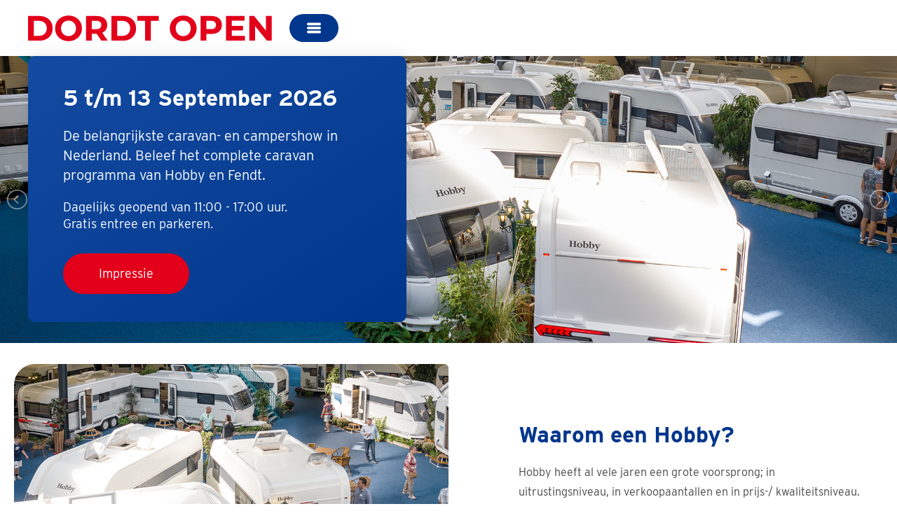

--- FILE ---
content_type: text/html; charset=UTF-8
request_url: https://dordtopen.nl/
body_size: 8066
content:
<!DOCTYPE html>
<html>
<head>
  
<title>Alle primeurs worden getoond - Dordt Open | Dordt Open</title>

<!-- meta -->
<meta charset="UTF-8" />  
<meta name="title" content="Beleef het complete caravanprogramma van Hobby en Fendt en de kampeerauto’s van Hobby | Dordt Open" />
<meta name="description" content="Beleef het complete caravanprogramma van Hobby en Fendt en de kampeerauto’s van Hobby" />
<meta name="viewport" content="width=device-width, initial-scale=1">
<link rel="stylesheet" href="https://use.typekit.net/hlo4zsv.css">

<!-- Google tag (gtag.js) -->
<script async src="https://www.googletagmanager.com/gtag/js?id=G-6FEEVSPH49"></script>
<script>
  window.dataLayer = window.dataLayer || [];
  function gtag(){dataLayer.push(arguments);}
  gtag('js', new Date());

  gtag('config', 'G-6FEEVSPH49');
</script>

<!-- Meta Pixel Code -->
<script>
!function(f,b,e,v,n,t,s)
{if(f.fbq)return;n=f.fbq=function(){n.callMethod?
n.callMethod.apply(n,arguments):n.queue.push(arguments)};
if(!f._fbq)f._fbq=n;n.push=n;n.loaded=!0;n.version='2.0';
n.queue=[];t=b.createElement(e);t.async=!0;
t.src=v;s=b.getElementsByTagName(e)[0];
s.parentNode.insertBefore(t,s)}(window, document,'script',
'https://connect.facebook.net/en_US/fbevents.js');
fbq('init', '1128833155803111');
fbq('track', 'PageView');
</script>
<noscript><img height="1" width="1" style="display:none"
src="https://www.facebook.com/tr?id=1128833155803111&ev=PageView&noscript=1"
/></noscript>
<!-- End Meta Pixel Code -->
	
<meta name='robots' content='index, follow, max-image-preview:large, max-snippet:-1, max-video-preview:-1' />

	<!-- This site is optimized with the Yoast SEO plugin v19.10 - https://yoast.com/wordpress/plugins/seo/ -->
	<link rel="canonical" href="https://dordtopen.nl/" />
	<meta property="og:locale" content="nl_NL" />
	<meta property="og:type" content="website" />
	<meta property="og:title" content="Alle primeurs worden getoond - Dordt Open" />
	<meta property="og:description" content="U ziet als eerste de primeurs. Iedere noviteit wordt getoond. Bijna alle mogelijke indelingen en modellen staan blinkend gepoetst op uw kritische blik te wachten. Een beter overzicht en een betere indruk van de totaalprogramma’s krijgt u nergens zo goed als tijdens Dordrecht Open. Vele duizenden bezoekers beamen dat elk jaar weer." />
	<meta property="og:url" content="https://dordtopen.nl/" />
	<meta property="og:site_name" content="Dordt Open" />
	<meta property="article:modified_time" content="2022-11-04T10:45:46+00:00" />
	<meta name="twitter:card" content="summary_large_image" />
	<meta name="twitter:label1" content="Geschatte leestijd" />
	<meta name="twitter:data1" content="1 minuut" />
	<script type="application/ld+json" class="yoast-schema-graph">{"@context":"https://schema.org","@graph":[{"@type":"WebPage","@id":"https://dordtopen.nl/","url":"https://dordtopen.nl/","name":"Alle primeurs worden getoond - Dordt Open","isPartOf":{"@id":"https://dordtopen.nl/#website"},"datePublished":"2022-11-04T08:58:17+00:00","dateModified":"2022-11-04T10:45:46+00:00","breadcrumb":{"@id":"https://dordtopen.nl/#breadcrumb"},"inLanguage":"nl-NL","potentialAction":[{"@type":"ReadAction","target":["https://dordtopen.nl/"]}]},{"@type":"BreadcrumbList","@id":"https://dordtopen.nl/#breadcrumb","itemListElement":[{"@type":"ListItem","position":1,"name":"Alle primeurs worden getoond"}]},{"@type":"WebSite","@id":"https://dordtopen.nl/#website","url":"https://dordtopen.nl/","name":"Dordt Open","description":"Beleef het complete caravanprogramma van Hobby en Fendt en de kampeerauto’s van Hobby","potentialAction":[{"@type":"SearchAction","target":{"@type":"EntryPoint","urlTemplate":"https://dordtopen.nl/?s={search_term_string}"},"query-input":"required name=search_term_string"}],"inLanguage":"nl-NL"}]}</script>
	<!-- / Yoast SEO plugin. -->


<link rel="alternate" title="oEmbed (JSON)" type="application/json+oembed" href="https://dordtopen.nl/wp-json/oembed/1.0/embed?url=https%3A%2F%2Fdordtopen.nl%2F" />
<link rel="alternate" title="oEmbed (XML)" type="text/xml+oembed" href="https://dordtopen.nl/wp-json/oembed/1.0/embed?url=https%3A%2F%2Fdordtopen.nl%2F&#038;format=xml" />
<style id='wp-img-auto-sizes-contain-inline-css' type='text/css'>
img:is([sizes=auto i],[sizes^="auto," i]){contain-intrinsic-size:3000px 1500px}
/*# sourceURL=wp-img-auto-sizes-contain-inline-css */
</style>
<style id='wp-emoji-styles-inline-css' type='text/css'>

	img.wp-smiley, img.emoji {
		display: inline !important;
		border: none !important;
		box-shadow: none !important;
		height: 1em !important;
		width: 1em !important;
		margin: 0 0.07em !important;
		vertical-align: -0.1em !important;
		background: none !important;
		padding: 0 !important;
	}
/*# sourceURL=wp-emoji-styles-inline-css */
</style>
<style id='wp-block-library-inline-css' type='text/css'>
:root{--wp-block-synced-color:#7a00df;--wp-block-synced-color--rgb:122,0,223;--wp-bound-block-color:var(--wp-block-synced-color);--wp-editor-canvas-background:#ddd;--wp-admin-theme-color:#007cba;--wp-admin-theme-color--rgb:0,124,186;--wp-admin-theme-color-darker-10:#006ba1;--wp-admin-theme-color-darker-10--rgb:0,107,160.5;--wp-admin-theme-color-darker-20:#005a87;--wp-admin-theme-color-darker-20--rgb:0,90,135;--wp-admin-border-width-focus:2px}@media (min-resolution:192dpi){:root{--wp-admin-border-width-focus:1.5px}}.wp-element-button{cursor:pointer}:root .has-very-light-gray-background-color{background-color:#eee}:root .has-very-dark-gray-background-color{background-color:#313131}:root .has-very-light-gray-color{color:#eee}:root .has-very-dark-gray-color{color:#313131}:root .has-vivid-green-cyan-to-vivid-cyan-blue-gradient-background{background:linear-gradient(135deg,#00d084,#0693e3)}:root .has-purple-crush-gradient-background{background:linear-gradient(135deg,#34e2e4,#4721fb 50%,#ab1dfe)}:root .has-hazy-dawn-gradient-background{background:linear-gradient(135deg,#faaca8,#dad0ec)}:root .has-subdued-olive-gradient-background{background:linear-gradient(135deg,#fafae1,#67a671)}:root .has-atomic-cream-gradient-background{background:linear-gradient(135deg,#fdd79a,#004a59)}:root .has-nightshade-gradient-background{background:linear-gradient(135deg,#330968,#31cdcf)}:root .has-midnight-gradient-background{background:linear-gradient(135deg,#020381,#2874fc)}:root{--wp--preset--font-size--normal:16px;--wp--preset--font-size--huge:42px}.has-regular-font-size{font-size:1em}.has-larger-font-size{font-size:2.625em}.has-normal-font-size{font-size:var(--wp--preset--font-size--normal)}.has-huge-font-size{font-size:var(--wp--preset--font-size--huge)}.has-text-align-center{text-align:center}.has-text-align-left{text-align:left}.has-text-align-right{text-align:right}.has-fit-text{white-space:nowrap!important}#end-resizable-editor-section{display:none}.aligncenter{clear:both}.items-justified-left{justify-content:flex-start}.items-justified-center{justify-content:center}.items-justified-right{justify-content:flex-end}.items-justified-space-between{justify-content:space-between}.screen-reader-text{border:0;clip-path:inset(50%);height:1px;margin:-1px;overflow:hidden;padding:0;position:absolute;width:1px;word-wrap:normal!important}.screen-reader-text:focus{background-color:#ddd;clip-path:none;color:#444;display:block;font-size:1em;height:auto;left:5px;line-height:normal;padding:15px 23px 14px;text-decoration:none;top:5px;width:auto;z-index:100000}html :where(.has-border-color){border-style:solid}html :where([style*=border-top-color]){border-top-style:solid}html :where([style*=border-right-color]){border-right-style:solid}html :where([style*=border-bottom-color]){border-bottom-style:solid}html :where([style*=border-left-color]){border-left-style:solid}html :where([style*=border-width]){border-style:solid}html :where([style*=border-top-width]){border-top-style:solid}html :where([style*=border-right-width]){border-right-style:solid}html :where([style*=border-bottom-width]){border-bottom-style:solid}html :where([style*=border-left-width]){border-left-style:solid}html :where(img[class*=wp-image-]){height:auto;max-width:100%}:where(figure){margin:0 0 1em}html :where(.is-position-sticky){--wp-admin--admin-bar--position-offset:var(--wp-admin--admin-bar--height,0px)}@media screen and (max-width:600px){html :where(.is-position-sticky){--wp-admin--admin-bar--position-offset:0px}}

/*# sourceURL=wp-block-library-inline-css */
</style><style id='global-styles-inline-css' type='text/css'>
:root{--wp--preset--aspect-ratio--square: 1;--wp--preset--aspect-ratio--4-3: 4/3;--wp--preset--aspect-ratio--3-4: 3/4;--wp--preset--aspect-ratio--3-2: 3/2;--wp--preset--aspect-ratio--2-3: 2/3;--wp--preset--aspect-ratio--16-9: 16/9;--wp--preset--aspect-ratio--9-16: 9/16;--wp--preset--color--black: #000000;--wp--preset--color--cyan-bluish-gray: #abb8c3;--wp--preset--color--white: #ffffff;--wp--preset--color--pale-pink: #f78da7;--wp--preset--color--vivid-red: #cf2e2e;--wp--preset--color--luminous-vivid-orange: #ff6900;--wp--preset--color--luminous-vivid-amber: #fcb900;--wp--preset--color--light-green-cyan: #7bdcb5;--wp--preset--color--vivid-green-cyan: #00d084;--wp--preset--color--pale-cyan-blue: #8ed1fc;--wp--preset--color--vivid-cyan-blue: #0693e3;--wp--preset--color--vivid-purple: #9b51e0;--wp--preset--gradient--vivid-cyan-blue-to-vivid-purple: linear-gradient(135deg,rgb(6,147,227) 0%,rgb(155,81,224) 100%);--wp--preset--gradient--light-green-cyan-to-vivid-green-cyan: linear-gradient(135deg,rgb(122,220,180) 0%,rgb(0,208,130) 100%);--wp--preset--gradient--luminous-vivid-amber-to-luminous-vivid-orange: linear-gradient(135deg,rgb(252,185,0) 0%,rgb(255,105,0) 100%);--wp--preset--gradient--luminous-vivid-orange-to-vivid-red: linear-gradient(135deg,rgb(255,105,0) 0%,rgb(207,46,46) 100%);--wp--preset--gradient--very-light-gray-to-cyan-bluish-gray: linear-gradient(135deg,rgb(238,238,238) 0%,rgb(169,184,195) 100%);--wp--preset--gradient--cool-to-warm-spectrum: linear-gradient(135deg,rgb(74,234,220) 0%,rgb(151,120,209) 20%,rgb(207,42,186) 40%,rgb(238,44,130) 60%,rgb(251,105,98) 80%,rgb(254,248,76) 100%);--wp--preset--gradient--blush-light-purple: linear-gradient(135deg,rgb(255,206,236) 0%,rgb(152,150,240) 100%);--wp--preset--gradient--blush-bordeaux: linear-gradient(135deg,rgb(254,205,165) 0%,rgb(254,45,45) 50%,rgb(107,0,62) 100%);--wp--preset--gradient--luminous-dusk: linear-gradient(135deg,rgb(255,203,112) 0%,rgb(199,81,192) 50%,rgb(65,88,208) 100%);--wp--preset--gradient--pale-ocean: linear-gradient(135deg,rgb(255,245,203) 0%,rgb(182,227,212) 50%,rgb(51,167,181) 100%);--wp--preset--gradient--electric-grass: linear-gradient(135deg,rgb(202,248,128) 0%,rgb(113,206,126) 100%);--wp--preset--gradient--midnight: linear-gradient(135deg,rgb(2,3,129) 0%,rgb(40,116,252) 100%);--wp--preset--font-size--small: 13px;--wp--preset--font-size--medium: 20px;--wp--preset--font-size--large: 36px;--wp--preset--font-size--x-large: 42px;--wp--preset--spacing--20: 0.44rem;--wp--preset--spacing--30: 0.67rem;--wp--preset--spacing--40: 1rem;--wp--preset--spacing--50: 1.5rem;--wp--preset--spacing--60: 2.25rem;--wp--preset--spacing--70: 3.38rem;--wp--preset--spacing--80: 5.06rem;--wp--preset--shadow--natural: 6px 6px 9px rgba(0, 0, 0, 0.2);--wp--preset--shadow--deep: 12px 12px 50px rgba(0, 0, 0, 0.4);--wp--preset--shadow--sharp: 6px 6px 0px rgba(0, 0, 0, 0.2);--wp--preset--shadow--outlined: 6px 6px 0px -3px rgb(255, 255, 255), 6px 6px rgb(0, 0, 0);--wp--preset--shadow--crisp: 6px 6px 0px rgb(0, 0, 0);}:where(.is-layout-flex){gap: 0.5em;}:where(.is-layout-grid){gap: 0.5em;}body .is-layout-flex{display: flex;}.is-layout-flex{flex-wrap: wrap;align-items: center;}.is-layout-flex > :is(*, div){margin: 0;}body .is-layout-grid{display: grid;}.is-layout-grid > :is(*, div){margin: 0;}:where(.wp-block-columns.is-layout-flex){gap: 2em;}:where(.wp-block-columns.is-layout-grid){gap: 2em;}:where(.wp-block-post-template.is-layout-flex){gap: 1.25em;}:where(.wp-block-post-template.is-layout-grid){gap: 1.25em;}.has-black-color{color: var(--wp--preset--color--black) !important;}.has-cyan-bluish-gray-color{color: var(--wp--preset--color--cyan-bluish-gray) !important;}.has-white-color{color: var(--wp--preset--color--white) !important;}.has-pale-pink-color{color: var(--wp--preset--color--pale-pink) !important;}.has-vivid-red-color{color: var(--wp--preset--color--vivid-red) !important;}.has-luminous-vivid-orange-color{color: var(--wp--preset--color--luminous-vivid-orange) !important;}.has-luminous-vivid-amber-color{color: var(--wp--preset--color--luminous-vivid-amber) !important;}.has-light-green-cyan-color{color: var(--wp--preset--color--light-green-cyan) !important;}.has-vivid-green-cyan-color{color: var(--wp--preset--color--vivid-green-cyan) !important;}.has-pale-cyan-blue-color{color: var(--wp--preset--color--pale-cyan-blue) !important;}.has-vivid-cyan-blue-color{color: var(--wp--preset--color--vivid-cyan-blue) !important;}.has-vivid-purple-color{color: var(--wp--preset--color--vivid-purple) !important;}.has-black-background-color{background-color: var(--wp--preset--color--black) !important;}.has-cyan-bluish-gray-background-color{background-color: var(--wp--preset--color--cyan-bluish-gray) !important;}.has-white-background-color{background-color: var(--wp--preset--color--white) !important;}.has-pale-pink-background-color{background-color: var(--wp--preset--color--pale-pink) !important;}.has-vivid-red-background-color{background-color: var(--wp--preset--color--vivid-red) !important;}.has-luminous-vivid-orange-background-color{background-color: var(--wp--preset--color--luminous-vivid-orange) !important;}.has-luminous-vivid-amber-background-color{background-color: var(--wp--preset--color--luminous-vivid-amber) !important;}.has-light-green-cyan-background-color{background-color: var(--wp--preset--color--light-green-cyan) !important;}.has-vivid-green-cyan-background-color{background-color: var(--wp--preset--color--vivid-green-cyan) !important;}.has-pale-cyan-blue-background-color{background-color: var(--wp--preset--color--pale-cyan-blue) !important;}.has-vivid-cyan-blue-background-color{background-color: var(--wp--preset--color--vivid-cyan-blue) !important;}.has-vivid-purple-background-color{background-color: var(--wp--preset--color--vivid-purple) !important;}.has-black-border-color{border-color: var(--wp--preset--color--black) !important;}.has-cyan-bluish-gray-border-color{border-color: var(--wp--preset--color--cyan-bluish-gray) !important;}.has-white-border-color{border-color: var(--wp--preset--color--white) !important;}.has-pale-pink-border-color{border-color: var(--wp--preset--color--pale-pink) !important;}.has-vivid-red-border-color{border-color: var(--wp--preset--color--vivid-red) !important;}.has-luminous-vivid-orange-border-color{border-color: var(--wp--preset--color--luminous-vivid-orange) !important;}.has-luminous-vivid-amber-border-color{border-color: var(--wp--preset--color--luminous-vivid-amber) !important;}.has-light-green-cyan-border-color{border-color: var(--wp--preset--color--light-green-cyan) !important;}.has-vivid-green-cyan-border-color{border-color: var(--wp--preset--color--vivid-green-cyan) !important;}.has-pale-cyan-blue-border-color{border-color: var(--wp--preset--color--pale-cyan-blue) !important;}.has-vivid-cyan-blue-border-color{border-color: var(--wp--preset--color--vivid-cyan-blue) !important;}.has-vivid-purple-border-color{border-color: var(--wp--preset--color--vivid-purple) !important;}.has-vivid-cyan-blue-to-vivid-purple-gradient-background{background: var(--wp--preset--gradient--vivid-cyan-blue-to-vivid-purple) !important;}.has-light-green-cyan-to-vivid-green-cyan-gradient-background{background: var(--wp--preset--gradient--light-green-cyan-to-vivid-green-cyan) !important;}.has-luminous-vivid-amber-to-luminous-vivid-orange-gradient-background{background: var(--wp--preset--gradient--luminous-vivid-amber-to-luminous-vivid-orange) !important;}.has-luminous-vivid-orange-to-vivid-red-gradient-background{background: var(--wp--preset--gradient--luminous-vivid-orange-to-vivid-red) !important;}.has-very-light-gray-to-cyan-bluish-gray-gradient-background{background: var(--wp--preset--gradient--very-light-gray-to-cyan-bluish-gray) !important;}.has-cool-to-warm-spectrum-gradient-background{background: var(--wp--preset--gradient--cool-to-warm-spectrum) !important;}.has-blush-light-purple-gradient-background{background: var(--wp--preset--gradient--blush-light-purple) !important;}.has-blush-bordeaux-gradient-background{background: var(--wp--preset--gradient--blush-bordeaux) !important;}.has-luminous-dusk-gradient-background{background: var(--wp--preset--gradient--luminous-dusk) !important;}.has-pale-ocean-gradient-background{background: var(--wp--preset--gradient--pale-ocean) !important;}.has-electric-grass-gradient-background{background: var(--wp--preset--gradient--electric-grass) !important;}.has-midnight-gradient-background{background: var(--wp--preset--gradient--midnight) !important;}.has-small-font-size{font-size: var(--wp--preset--font-size--small) !important;}.has-medium-font-size{font-size: var(--wp--preset--font-size--medium) !important;}.has-large-font-size{font-size: var(--wp--preset--font-size--large) !important;}.has-x-large-font-size{font-size: var(--wp--preset--font-size--x-large) !important;}
/*# sourceURL=global-styles-inline-css */
</style>

<style id='classic-theme-styles-inline-css' type='text/css'>
/*! This file is auto-generated */
.wp-block-button__link{color:#fff;background-color:#32373c;border-radius:9999px;box-shadow:none;text-decoration:none;padding:calc(.667em + 2px) calc(1.333em + 2px);font-size:1.125em}.wp-block-file__button{background:#32373c;color:#fff;text-decoration:none}
/*# sourceURL=/wp-includes/css/classic-themes.min.css */
</style>
<link rel='stylesheet' id='dordtopen-reset-css' href='https://dordtopen.nl/cms/wp-content/themes/dordtopen/assets/css/reset.css?ver=6.9' type='text/css' media='all' />
<link rel='stylesheet' id='dordtopen-font-css' href='https://dordtopen.nl/cms/wp-content/themes/dordtopen/assets/css/font.css?ver=6.9' type='text/css' media='all' />
<link rel='stylesheet' id='dordtopen-lightslider-css' href='https://dordtopen.nl/cms/wp-content/themes/dordtopen/assets/css/lightslider.css?ver=6.9' type='text/css' media='all' />
<link rel='stylesheet' id='dordtopen-simplelightbox-css' href='https://dordtopen.nl/cms/wp-content/themes/dordtopen/assets/css/simplelightbox.css?ver=6.9' type='text/css' media='all' />
<link rel='stylesheet' id='dordtopen-style-css' href='https://dordtopen.nl/cms/wp-content/themes/dordtopen/assets/css/style.css?v=0.03&#038;ver=6.9' type='text/css' media='all' />
<link rel='stylesheet' id='wp-block-paragraph-css' href='https://dordtopen.nl/cms/wp-includes/blocks/paragraph/style.min.css?ver=6.9' type='text/css' media='all' />
<script type="text/javascript" src="https://dordtopen.nl/cms/wp-includes/js/jquery/jquery.min.js?ver=3.7.1" id="jquery-core-js"></script>
<script type="text/javascript" src="https://dordtopen.nl/cms/wp-includes/js/jquery/jquery-migrate.min.js?ver=3.4.1" id="jquery-migrate-js"></script>
<link rel="https://api.w.org/" href="https://dordtopen.nl/wp-json/" /><link rel="alternate" title="JSON" type="application/json" href="https://dordtopen.nl/wp-json/wp/v2/pages/2" /><link rel="EditURI" type="application/rsd+xml" title="RSD" href="https://dordtopen.nl/cms/xmlrpc.php?rsd" />
<meta name="generator" content="WordPress 6.9" />
<link rel='shortlink' href='https://dordtopen.nl/' />
<link rel="apple-touch-icon" sizes="180x180" href="https://dordtopen.nl/cms/wp-content/themes/dordtopen/assets/img/favicon/apple-touch-icon.png">
		<link rel="icon" type="image/png" sizes="32x32" href="https://dordtopen.nl/cms/wp-content/themes/dordtopen/assets/img/favicon/favicon-32x32.png">
		<link rel="icon" type="image/png" sizes="16x16" href="https://dordtopen.nl/cms/wp-content/themes/dordtopen/assets/img/favicon/favicon-16x16.png">
		<link rel="manifest" href="https://dordtopen.nl/cms/wp-content/themes/dordtopen/assets/img/favicon/site.webmanifest">
		<link rel="mask-icon" href="https://dordtopen.nl/cms/wp-content/themes/dordtopen/assets/img/favicon/safari-pinned-tab.svg" color="#5bbad5">
		<link rel="shortcut icon" href="https://dordtopen.nl/cms/wp-content/themes/dordtopen/assets/img/favicon/favicon.ico">
		<meta name="msapplication-TileColor" content="#da532c">
		<meta name="msapplication-config" content="https://dordtopen.nl/cms/wp-content/themes/dordtopen/assets/img/favicon/browserconfig.xml">
		<meta name="theme-color" content="#ffffff"> 
  
</head>
<body>

<section class="page dordt-open">
		
	<section class="top">
		
		<article>
		
			<div class="center">

				<a class="logo" href="https://dordtopen.nl" title="Dordt Open"></a>
				
				<div id="nav-button-mobile"></div>
				
				<nav class="menufixed">
			
					<div class="nav-contain">

					<ul id="menu-main" class="menu"><li id="menu-item-15" class="menu-item menu-item-type-post_type menu-item-object-page menu-item-home current-menu-item page_item page-item-2 current_page_item menu-item-15"><a href="https://dordtopen.nl/" aria-current="page">Home</a></li><li id="menu-item-17" class="menu-item menu-item-type-post_type menu-item-object-page menu-item-17"><a href="https://dordtopen.nl/informatie/">Informatie</a></li><li id="menu-item-281" class="menu-item menu-item-type-post_type menu-item-object-page menu-item-281"><a href="https://dordtopen.nl/impressies/">Impressies</a></li><li id="menu-item-126" class="menu-item menu-item-type-post_type menu-item-object-page menu-item-126"><a href="https://dordtopen.nl/contact/">Contact</a></li><li id="menu-item-127" class="route menu-item menu-item-type-custom menu-item-object-custom menu-item-127"><a target="_blank" href="https://goo.gl/maps/gGU2kKURYqkPXvBX6">Route</a></li></ul>
					</div>

				</nav>

				<div id="nav-overlay-mobile">

					<ul id="menu-main-1" class="menu"><li class="menu-item menu-item-type-post_type menu-item-object-page menu-item-home current-menu-item page_item page-item-2 current_page_item menu-item-15"><a href="https://dordtopen.nl/" aria-current="page">Home</a></li><li class="menu-item menu-item-type-post_type menu-item-object-page menu-item-17"><a href="https://dordtopen.nl/informatie/">Informatie</a></li><li class="menu-item menu-item-type-post_type menu-item-object-page menu-item-281"><a href="https://dordtopen.nl/impressies/">Impressies</a></li><li class="menu-item menu-item-type-post_type menu-item-object-page menu-item-126"><a href="https://dordtopen.nl/contact/">Contact</a></li><li class="route menu-item menu-item-type-custom menu-item-object-custom menu-item-127"><a target="_blank" href="https://goo.gl/maps/gGU2kKURYqkPXvBX6">Route</a></li></ul>
				</div>
				
			</div>

		</article>

	</section>
	
		
		
	<!-- slider -->
	<div class="slider-contain front">
		
		<div class="text__contain">
				
			<div class="text">

				<h1>5 t/m 13 September 2026</h1>

				<h2>De belangrijkste caravan- en campershow in Nederland. Beleef het complete caravan programma van Hobby en Fendt.</h2>
				
				<p>Dagelijks geopend van 11:00 - 17:00 uur.<br>Gratis entree en parkeren.</p>

				<a class="button impression" href="https://dordtopen.nl/impressies" title="Impressie">Impressie</a>
		
			</div>

		</div>
		
		<div id="lightSlider">
			
			<div>
							
				<img src="https://dordtopen.nl/cms/wp-content/themes/dordtopen/assets/img/header.jpg?v2" />
				
			</div>
			
			<div>
	
				<img src="https://dordtopen.nl/cms/wp-content/themes/dordtopen/assets/img/header-2.jpg?v2" />
				
			</div>
			
			<div>
	
				<img src="https://dordtopen.nl/cms/wp-content/themes/dordtopen/assets/img/header-3.jpg?v2" />
				
			</div>
			
		</div>

	</div>

	
<article class="content">
	
	<div class="center blocks">
	
		<div class="center">

			<a class="block" href="https://www.hobby-dealers.nl/" title="Waarom een Hobby Caravan?" target="_blank">
				
				<img alt="Waarom een Hobby Caravan?" src="https://dordtopen.nl/cms/wp-content/themes/dordtopen/assets/img/hobby.jpg" />

				<div class='content'>
					
					<span class="title">Waarom een Hobby?</span>
					
					<p>Hobby heeft al vele jaren een grote voorsprong; in uitrustingsniveau, in verkoopaantallen en in prijs-/ kwaliteitsniveau.
						Niet voor niets verbetert Hobby elk jaar alle verkooprecords en kiest elke vierde caravankoper voor een Hobby.</p>
									
					<span class="cta">Zoek een Hobby dealer</span>
					
				</div>

			</a>
			
			<a class="block right" href="https://www.fendt-dealers.nl/" title="Waarom een Fendt Caravan?" target="_blank">
				
				<div class='content'>
					
					<span class="title">Waarom een Fendt Caravan?</span>
					
					<p>Allemaal even geraffineerd in ontwerp en constructie. En ook nog een helemaal compleet. Uiterst degelijk. Perfect ingedeeld.
						Mooi om te zien. Kortom, als u weet wat caravannen is, kiest u als vanzelfsprekend voor Fendt!</p>
									
					<span class="cta">Zoek een Fendt dealer</span>
					
				</div>
				
				<img alt="Waarom een Fendt Caravan?" src="https://dordtopen.nl/cms/wp-content/themes/dordtopen/assets/img/fendt.jpg" />

			</a>
			
		</div>
	
	</div><div class="center about">
		
		<div class="left"></div>

		<div class="right">

			
				<h3>Alle primeurs worden getoond</h3>

				
<p id="u121391-5">U ziet als eerste de primeurs. Iedere noviteit wordt getoond. Bijna alle mogelijke indelingen en modellen staan blinkend gepoetst op uw kritische blik te wachten. Een beter overzicht en een betere indruk van de totaalprogramma’s krijgt u nergens zo goed als tijdens Dordrecht Open. Vele duizenden bezoekers beamen dat elk jaar weer.</p>

			   

		</div>

	</div>

</article>

<div class="scroll-top"></div>

</section>

<footer>
	
	<section>
		
		<article>

			<div class="block">
				
				<h3>Contactgegevens</h3>
				
				<h4>Hobby Benelux Caravans B.V.</h4>
				
				<p>Pieter Zeemanweg 170<br/> 3316 GZ Dordrecht<br/>Nederland</p>
				
				<p><br/></p>

				<p><strong>Telefoon</strong><a href="tel:078-6511844 ">078-6511844 </a></p>

			</div>
			
			<iframe src="https://www.google.com/maps/embed?pb=!1m18!1m12!1m3!1d2468.7580816274817!2d4.635556299483753!3d51.77402962904749!2m3!1f0!2f0!3f0!3m2!1i1024!2i768!4f13.1!3m3!1m2!1s0x47c42f682c029847%3A0x5e8f9cabb91ccef8!2sHobby%20Benelux%20Caravans%20B.V.!5e0!3m2!1snl!2snl!4v1695720797249!5m2!1snl!2snl" width="600" height="450" allowfullscreen="" loading="lazy" referrerpolicy="no-referrer-when-downgrade"></iframe>
			
		</article>
    
	</section>

	<script type="speculationrules">
{"prefetch":[{"source":"document","where":{"and":[{"href_matches":"/*"},{"not":{"href_matches":["/cms/wp-*.php","/cms/wp-admin/*","/cms/wp-content/uploads/*","/cms/wp-content/*","/cms/wp-content/plugins/*","/cms/wp-content/themes/dordtopen/*","/*\\?(.+)"]}},{"not":{"selector_matches":"a[rel~=\"nofollow\"]"}},{"not":{"selector_matches":".no-prefetch, .no-prefetch a"}}]},"eagerness":"conservative"}]}
</script>
<script type="text/javascript" src="https://dordtopen.nl/cms/wp-content/themes/dordtopen/assets/js/lightslider.js" id="dordtopen-lightslider-js"></script>
<script type="text/javascript" src="https://dordtopen.nl/cms/wp-content/themes/dordtopen/assets/js/simplelightbox.js" id="dordtopen-simplelightbox-js"></script>
<script type="text/javascript" src="https://dordtopen.nl/cms/wp-content/themes/dordtopen/assets/js/dordtopen.js?v=0.03" id="dordtopen-scripts-js"></script>
<script id="wp-emoji-settings" type="application/json">
{"baseUrl":"https://s.w.org/images/core/emoji/17.0.2/72x72/","ext":".png","svgUrl":"https://s.w.org/images/core/emoji/17.0.2/svg/","svgExt":".svg","source":{"concatemoji":"https://dordtopen.nl/cms/wp-includes/js/wp-emoji-release.min.js?ver=6.9"}}
</script>
<script type="module">
/* <![CDATA[ */
/*! This file is auto-generated */
const a=JSON.parse(document.getElementById("wp-emoji-settings").textContent),o=(window._wpemojiSettings=a,"wpEmojiSettingsSupports"),s=["flag","emoji"];function i(e){try{var t={supportTests:e,timestamp:(new Date).valueOf()};sessionStorage.setItem(o,JSON.stringify(t))}catch(e){}}function c(e,t,n){e.clearRect(0,0,e.canvas.width,e.canvas.height),e.fillText(t,0,0);t=new Uint32Array(e.getImageData(0,0,e.canvas.width,e.canvas.height).data);e.clearRect(0,0,e.canvas.width,e.canvas.height),e.fillText(n,0,0);const a=new Uint32Array(e.getImageData(0,0,e.canvas.width,e.canvas.height).data);return t.every((e,t)=>e===a[t])}function p(e,t){e.clearRect(0,0,e.canvas.width,e.canvas.height),e.fillText(t,0,0);var n=e.getImageData(16,16,1,1);for(let e=0;e<n.data.length;e++)if(0!==n.data[e])return!1;return!0}function u(e,t,n,a){switch(t){case"flag":return n(e,"\ud83c\udff3\ufe0f\u200d\u26a7\ufe0f","\ud83c\udff3\ufe0f\u200b\u26a7\ufe0f")?!1:!n(e,"\ud83c\udde8\ud83c\uddf6","\ud83c\udde8\u200b\ud83c\uddf6")&&!n(e,"\ud83c\udff4\udb40\udc67\udb40\udc62\udb40\udc65\udb40\udc6e\udb40\udc67\udb40\udc7f","\ud83c\udff4\u200b\udb40\udc67\u200b\udb40\udc62\u200b\udb40\udc65\u200b\udb40\udc6e\u200b\udb40\udc67\u200b\udb40\udc7f");case"emoji":return!a(e,"\ud83e\u1fac8")}return!1}function f(e,t,n,a){let r;const o=(r="undefined"!=typeof WorkerGlobalScope&&self instanceof WorkerGlobalScope?new OffscreenCanvas(300,150):document.createElement("canvas")).getContext("2d",{willReadFrequently:!0}),s=(o.textBaseline="top",o.font="600 32px Arial",{});return e.forEach(e=>{s[e]=t(o,e,n,a)}),s}function r(e){var t=document.createElement("script");t.src=e,t.defer=!0,document.head.appendChild(t)}a.supports={everything:!0,everythingExceptFlag:!0},new Promise(t=>{let n=function(){try{var e=JSON.parse(sessionStorage.getItem(o));if("object"==typeof e&&"number"==typeof e.timestamp&&(new Date).valueOf()<e.timestamp+604800&&"object"==typeof e.supportTests)return e.supportTests}catch(e){}return null}();if(!n){if("undefined"!=typeof Worker&&"undefined"!=typeof OffscreenCanvas&&"undefined"!=typeof URL&&URL.createObjectURL&&"undefined"!=typeof Blob)try{var e="postMessage("+f.toString()+"("+[JSON.stringify(s),u.toString(),c.toString(),p.toString()].join(",")+"));",a=new Blob([e],{type:"text/javascript"});const r=new Worker(URL.createObjectURL(a),{name:"wpTestEmojiSupports"});return void(r.onmessage=e=>{i(n=e.data),r.terminate(),t(n)})}catch(e){}i(n=f(s,u,c,p))}t(n)}).then(e=>{for(const n in e)a.supports[n]=e[n],a.supports.everything=a.supports.everything&&a.supports[n],"flag"!==n&&(a.supports.everythingExceptFlag=a.supports.everythingExceptFlag&&a.supports[n]);var t;a.supports.everythingExceptFlag=a.supports.everythingExceptFlag&&!a.supports.flag,a.supports.everything||((t=a.source||{}).concatemoji?r(t.concatemoji):t.wpemoji&&t.twemoji&&(r(t.twemoji),r(t.wpemoji)))});
//# sourceURL=https://dordtopen.nl/cms/wp-includes/js/wp-emoji-loader.min.js
/* ]]> */
</script>
        
</footer>

<section class="copyright">

	<article><p>&copy; 2026 - Dordt Open</p></article>

</section>

</body>
</html>

--- FILE ---
content_type: text/css
request_url: https://dordtopen.nl/cms/wp-content/themes/dordtopen/assets/css/style.css?v=0.03&ver=6.9
body_size: 6367
content:
	
	/* WEBSITE STYLES
	--------------------------------------------- */
	
	html { 
		overflow-y: scroll; 
		overflow-x: hidden; 
	}

	html, body { 
		width: 100%;
		min-width: 320px;
		height: 100%;
		min-height: 100vh;
		margin: 0; 
		padding: 0; 
		font-family: interstate, sans-serif;
		font-weight: 400;
	}

	h1, h2, h3, h4, h5, h6 { 
		color: #00368c; 
		font-weight: 400;
	}

	ul, p, li, table, em { 
		color: #484848; 
		font-weight: 400; 
		font-size: 16px;
		line-height: 28px; 
	} 
	   
	ul, li { 
		list-style-type: none; 
	}

	ul, ol { 
		margin: 0 0 20px 20px; 
	}

	strong { 
		color: #3A3A3A; 
		font-weight: 600; 
	}

	a { 
		text-decoration: none; 
		color: #2a2a2b; 
		font-weight: 400; 
	}

	a:hover { 
		color: #00368c;
	}

	table {
		text-align: left;
	}

	iframe { 
		display: block; 
	}

	* { 
		-webkit-box-sizing: border-box; 
		-moz-box-sizing: border-box;    
		box-sizing: border-box;     
	}
	
	.slbCloseBtn {
		background: transparent;
	}

/* 	PAGE_WRAP
	--------------------------------------------- */ 
	section.page {
		width: 100%;
		min-height: calc(100% - 52px) !important;
	}
	
/* 	POPUP
	--------------------------------------------- */ 

	.simplelightbox__popup_content {
		width: 100%;
		max-width: 640px;
		padding: 30px;
		background: #fff;
		-webkit-box-shadow: 0 0 3px 0 rgba(0, 0, 0, .1);
		-webkit-border-radius: 3px;
	}

	.simplelightbox__popup_content_title {
		width: 100%;
		margin: 20px 0 5px;
		display: inline-block;
		vertical-align: top;
		font: 500 28px / 36px 'interstate', sans-serif;
	}
	
	.simplelightbox__popup_content > img {
		width: 100%;
		height: auto;
		display: inline-block;
		vertical-align: top;
	}

	.simplelightbox__popup_content p {
		margin-bottom: 6px;
	}
	
	

/* 	TOP
	--------------------------------------------- */ 
	section.top {
		width: 100%;
		background: #fff;
		font-size: 0;
	} 
	
	section.top .information {
		background: #f2f4f6;
	}
	
	section.top .information .contain {
		max-width: 1380px;
		position: relative;
		margin: 0 auto;
		text-align: right;
		padding: 0 40px;
	}
	
	section.top .information a.link {
		margin-right: 15px;
		display: inline-block;
		vertical-align: middle;
		font: 500 14px / 40px 'interstate', sans-serif;		
	}
	
	section.top .information a:last-child {
		margin-right: 0;
	}

	section.top > article:first-of-type div.center {
		max-width: 1380px;
		position: relative;
		margin: 0 auto;
		padding: 20px 40px;
	}	

	section.top > article a.logo { 
		width: 100%;
		max-width: 348px;
		height: 37px;
		margin: 0;
		padding: 0;
		display: inline-block;
		vertical-align: middle;
		z-index: 100;
		background: #fff url('../img/logo.png') no-repeat center / 100%;
		-webkit-transition: 100ms opacity ease-in;
	}

	section.top > article a.logo:hover { 
		
	}
	
	.lslide img {
		width: 100%;
		height: auto;
		vertical-align: top;
	}

	.header__social {
		padding: 0;
		margin-left: 10px;
		background: #f2f4f6;
		display: inline-block;
		vertical-align: middle;
	}
	
	.header__social_icon {
		width: 24px;
		height: 24px;
		margin-right: 5px;
		display: inline-block;
		vertical-align: top;
		background: no-repeat center / 24px;
		-webkit-transition: ease 100ms all;
	}
	
	.header__social_icon:hover {
		scale: .95;
	}
	
	.header__social_icon:last-child {
		margin-right: 0;
	}
	
	.header__social_icon.facebook {
		background-image: url('../img/icons/icon-social-facebook.svg')
	}
	
	.header__social_icon.instagram {
		background-image: url('../img/icons/icon-social-instagram.svg');
	}

/* 	NAVIGATION
	--------------------------------------------- */ 
	section.top nav { 
		width: calc(100% - 348px);
		position: relative;
		background: #fff; 
		display: inline-block;
		vertical-align: middle;
		text-align: right;
	}

	section.top nav ul { 
		width: 100%;
		margin: 0;
		padding: 0;
		position: relative;
		z-index: 9000;
	}

	section.top nav ul > li { 
		margin: 0 8px 0 0;
		display: inline-block;
		position: relative;
		display: inline-block;
		border-bottom: 1px solid transparent;
		-webkit-transition: all 250ms ease;
		-webkit-border-radius: 300px;
	} 
	
	section.top nav ul > li:hover,
	section.top nav ul > li.current_page_item {
		background: #00368c;
	}
	
	section.top nav ul > li:last-child {
		margin-right: 0;
	}
	 
	section.top nav ul > li a { 
		width: 100%;
		height: 100%;
		padding: 8px 16px;
		display: inline-block;
		position: relative;
		background: no-repeat calc(100% - 26px) center / 20px;
		color: #00368c;
		text-align: center;
		-webkit-transition: all 250ms ease;
		font: 500 18px / 18px 'interstate', sans-serif;                 
	} 

	section.top nav ul > li a:hover,
	section.top nav ul > li.current_page_item > a,
	section.top nav ul > li.current-menu-parent a {
		color: #fff;
	}	
	
	section.top nav ul > li.route a {
		padding-right: 56px;
		background-image: url('../img/icons/icon-external-link.svg')
	}
	
	section.top nav ul > li.route a:hover {
		background-image: url('../img/icons/icon-external-link-white.svg')
	}

/* 	NAVIGATION CLONE
	--------------------------------------------- */    
	section.top nav.cloned { 
		width: 100%;
		max-width: 100%;
		margin: 0;
		padding: 15px 0;
		border: 0;
		left: 0;
		-webkit-box-shadow: 0 0 20px 0 rgba(0, 0, 0, .2);
		box-shadow: 0 0 20px 0 rgba(0, 0, 0, .2);
		-webkit-transition: all 200ms ease;
		transition: all 200ms ease;
	}

	section.top nav.cloned div.center {
		width: 100%;
		max-width: 1340px;
		margin: 0 auto;
		padding: 0 20px;
		position: relative;
		text-align: left;
	}	

	section.top nav.cloned ul {
		width: calc(100% - 388px);
		margin-left: 40px;
		padding: 0;
		display: inline-block;
		vertical-align: middle;
	}

/* 	NAVIGATION SUBMENU
	--------------------------------------------- */ 
	section.top > nav ul li ul.sub-menu {
		width: 100%;
		min-width: 280px;
		margin: 0;
		padding: 0;
		position: absolute;
		top: 100%;
		left: 0;
		z-index: 9998;
		visibility: hidden; 
		opacity: .3;
		text-align: left;
		-webkit-transition: linear opacity 100ms;
		transition: linear opacity 100ms;
		-webkit-box-shadow: 0 4px 10px 0 rgba(0, 0, 0, .1);
		box-shadow: 0 4px 10px 0 rgba(0, 0, 0, .1);
	}

	section.top > nav ul li.menu-item-has-children:hover > ul.sub-menu {
		opacity: 1;
		visibility: visible;
	}

	section.top > nav ul li ul.sub-menu li {
		width: 100%;
		display: inline-block;
	}

	section.top > nav ul li ul.sub-menu li a {
		width: 100%; 
		margin: 0;
		padding: 20px;
		background: #fff;
		border-bottom: 1px solid #eee;
		-webkit-transition: v all 100ms;
		transition: linear all 100ms;
	}

	section.top > nav ul li ul.sub-menu li a:after {
		content: "";
		width: 2px;
		height: 20px;
		position: absolute;
		bottom: 13px;
		left: 10px;
		background: transparent;
		-webkit-border-radius: 3px;
		border-radius: 3px;
	}

	section.top > nav ul li ul.sub-menu li > a:hover:after,
	section.top > nav ul li ul.sub-menu li.current_page_item > a:after {
		background: #f39200;
	}

	section.top > nav ul li ul.sub-menu li.menu-item-has-children > a {
		background: #fff url(../img/icons/icon-arrow-right.svg) no-repeat calc(100% - 10px) center / 12px;
	}

	section.top > nav ul li ul.sub-menu li:first-of-type > a {  
		-webkit-border-radius: 6px 6px 0 0;	
		border-radius: 6px 6px 0 0;	
	}

	section.top > nav ul li ul.sub-menu li:last-of-type > a {
		border-bottom: 0;   
		-webkit-border-radius: 0 0 6px 6px;	
		border-radius: 0 0 6px 6px;	
	}

	section.top > nav ul li ul.sub-menu li:first-of-type:last-of-type a {
		-webkit-border-radius: 6px;
		border-radius: 6px;
	}

	section.top > nav ul li ul.sub-menu li ul.sub-menu {
		padding-left: 5px;
		right: -100%;
		left: auto;
		top: 0;
		z-index: 9999;
	}

	section.top > nav ul li ul.sub-menu li:hover > ul.sub-menu {
		opacity: 1;
		visibility: visible;
	}

/* 	NAVIGATION MOBILE
	--------------------------------------------- */ 
	section.top div#nav-button-mobile { 
		width: 70px;
		height: 40px;
		padding: 0 20px;
		margin: 0 0 0 25px;
		vertical-align: middle;
		display: none;
		z-index: 9999;
		background: #00368c url('../img/icons/icon-menu.svg') no-repeat center / 20px;
		text-align: center;
		color: #fff;
		font-size: 18px;
		line-height: 40px;
		font-weight: 500;
		-webkit-border-radius: 300px;
		border-radius: 300px;
	}

	section.top div#nav-overlay-mobile {
		width: 100%; 
		height: 100%;
		padding: 60px 20px 20px;
		position: fixed; 
		z-index: 9998;
		left: 0;
		right: 0;
		top: 0;
		display: none;
		background: #f2f4f6;
		overflow-x: hidden;
		opacity: 0; 
		-webkit-transition: all .2s ease-out;
		transition: all .2s ease-out;
		-webkit-box-shadow: 1px 3px 3px 1px rgba(0, 0, 0, .1);
		box-shadow: 1px 3px 3px 1px rgba(0, 0, 0, .1);
	}

	section.top div#nav-overlay-mobile ul { 
		width: 100%;
		margin: 0;
		display: inline-block; 
		position: relative; 
	}

	section.top div#nav-overlay-mobile ul li { 
		width: 100%; 
		margin: 0;
		padding: 0;
		display: inline-block; 
		text-align: left;
		z-index: 50;
	}
		
	section.top div#nav-overlay-mobile ul li:last-of-type {
		border: 0;
	}

	section.top div#nav-overlay-mobile li a { 
		width: 100%;
		padding: 10px 10px 30px 0;
		margin: 0;
		display: inline-block;
		color: #00368c;
		background: none;
		font-size: 26px;
		line-height: 34px;
		text-align: center;
		-webkit-transition: all 0.2s ease-in-out;
		transition: all 0.2s ease-in-out;
		cursor: pointer;
	}

/* 	NOTICE
	--------------------------------------------- */
	section.page div.notice {
		width: 100%;
		margin-top: 20px;	
		padding: 0 20px;
	}

	section.page div.notice div.center {
		width: 100%;
		max-width: 1340px;
		margin: 0 auto;
		padding: 10px;
		background: #ea2c2c;
		text-align: center;
		
		-webkit-border-radius: 10px;
		border-radius: 10px;
	}

	section.page div.notice.sub div.center {
		max-width: 1340px;
	}

	section.page div.notice p,
	section.page div.notice p strong {
		color: #fff;
		font: 700 18px / 24px 'interstate', sans-serif;
	}

/* 	CONTENT
	--------------------------------------------- */
	.slider-contain {
		background: #00368c;
		position: relative;
	}
	
	.slider-contain .center {
		max-width: 1340px;
		margin: 0 auto;
		position: relative;
	}
	
	.slider-contain .text__contain {
		max-width: 1380px;
		margin: 0 auto;
		padding: 0 40px;
		position: absolute;
		left: 0;
		right: 0;
		bottom: 30px;
	}
	
	.slider-contain:not(.front) .lslide img {
		width: 100%;
		height: 400px;
		object-fit: cover;
	}
	
	.slider-contain.front .text__contain {
		
	}
	
	.slider-contain .text {
		max-width: 540px;
		position: absolute;
		bottom: 0;
		z-index: 103;
		padding: 40px 50px;
		background: rgb(0,54,140);
		background: linear-gradient(328deg, rgba(0,54,140,1) 0%, rgba(20,75,161,1) 100%);
		-webkit-border-radius: 10px;	
		-webkit-box-shadow: 0 0 25px 0 rgba(0, 0, 0, .1);
	}
	
	.slider-contain h1 {
		width: 100%;
		margin-bottom: 20px;
		padding: 0;
		font: 700 32px / 36px 'interstate', sans-serif;
		color: #fff;
		text-align: left;
	}
	
	.slider-contain h2 {
		width: 100%;
		margin-bottom: 20px;
		padding: 0;
		font: 400 18px / 24px 'interstate', sans-serif;
		color: #fff;
		text-align: left;
	}
	
	.slider-contain p {
		width: 100%;
		margin-bottom: 30px;
		text-align: left;
		color: #fff;
		font: 400 18px / 24px 'interstate', sans-serif;
	}
	
	.slider-contain a.button {
		width: 100%;
		max-width: 180px;
		padding: 15px;
		display: inline-block;
		background: #e2001a;
		font: 400 18px / 28px 'interstate', sans-serif;
		color: #fff;
		text-align: center;
		-webkit-border-radius: 300px;
		-webkit-transition: ease 100ms all;
	}
	
	.slider-contain a.button:hover {
		scale: .95;
	}
	
	.slider-contain a.button.impression {
		left: 40px;
	}
	
	.slider-contain .date {
		width: 100%;
		margin-top: 20px;
		display: none;
		color: #fff;
		font: 400 24px / 28px 'interstate', sans-serif;
	}
	
	.lSSlideOuter .lSPager.lSpg > li:hover a, .lSSlideOuter .lSPager.lSpg > li.active a {
		background-color: #768164;
	}

	article.content { 
		width: 100%; 
		padding: 0;
		position: relative; 
	}

	article.content div.center {
		max-width: 1340px;
		padding: 80px 20px;
		margin: 0 auto;
		position: relative;
	}

	article.content div.center.error {
		max-width: 1340px;
	}

	article.content div.center h1 {
		margin: 0 0 40px;
		padding: 0;
		font-size: 30px;
		line-height: 38px;
		font-weight: 500;
	}

	article.content div.center h2 {
		margin: 0;
		position: relative;
		font-size: 34px;
		line-height: 44px;
		letter-spacing: -.015em;
		font-weight: 700;
	}

	article.content div.center h3 {
		margin: 10px 0;
		position: relative;
		font-size: 24px;
		line-height: 32px;
		letter-spacing: -.015em;
		font-weight: 500;
	}

	article.content div.center h3:first-of-type {
		font-size: 32px;
		margin-top: 0;
	}

/*	ABOUT
	--------------------------------------------- */
	.content .center.about {
		margin: 60px auto 120px;
		padding: 0;
		font-size: 0;
	}
	
	.content .center.about .left {
		width: 50%;
		height: 100%;
		padding: 40px;
		position: absolute;
		top: 0;
		left: 0;
		background: url(../img/about.jpg) no-repeat top center / cover;
		-webkit-border-radius: 30px 10px 30px;
	}

	.content .center.about .right {
		width: 50%;
		height: 650px;
		margin: -50px 0 -50px 40%;
		padding: 120px 120px 120px 200px;
		display: inline-block;
		vertical-align: top;
		background: #f2f4f6;
		text-align: left;
		-webkit-border-radius: 30px;
	}

	.content .center.about .right h3 {
		margin-bottom: 30px;
		color: #00368c;
		font: 700 32px / 40px 'interstate', sans-serif;
	}

	.content .center.about .right p {
		margin: 15px 0;
	}

	.content .center.about .right p:last-of-type {
		margin-bottom: 0;
	}
		
	.blocks {
		font-size: 0;
	}
	
	.blocks .center {
		padding: 30px 0 !important;
	}
	
	.blocks .block {
		width: 100%;
		margin: 0 0 80px 0;
		display: inline-block;
		vertical-align: middle;
		position: relative;
		overflow: hidden;
		-webkit-border-radius: 2px;
		-webkit-transition: 200ms all ease;
	}
		
	.blocks .block:last-of-type {
		margin-bottom: 0;
	}	
	
	.blocks .block:hover {
		cursor: pointer;
	}
	
	.blocks .block img {
		width: 100%;
		max-width: 50%;
		height: 450px;
		padding: 0;
		display: inline-block;
		vertical-align: middle;
		object-position: center;
		object-fit: cover;
		position: relative;
		z-index: 9;
		-webkit-border-radius: 30px 6px 30px;
		-webkit-transition: 200ms all ease;
		filter: grayscale(30%);
	}
	
	.blocks .block:hover img {
		
	}
	
	.blocks .block .content {
		width: 50%;
		display: inline-block;
		vertical-align: middle;
		padding: 0 30px 30px 100px;
	}
	
	.blocks .block.right .content {
		padding: 0 100px 30px 30px;
	}
	
	.blocks .block .content .title {
		margin-bottom: 20px;
		display: inline-block;
		color: #00368c;
		font: 700 32px / 40px 'interstate', sans-serif;
	}
	
	.blocks .block .content .cta {	
		margin-top: 30px;
		padding: 15px 50px 15px 30px;
		display: inline-block;
		background: #e2001a url(../img/icons/icon-arrow-right-white.svg) no-repeat calc(100% - 15px) center / 20px;
		font: 400 18px / 26px 'interstate', sans-serif;
		color: #fff;
		text-align: center;
		-webkit-border-radius: 300px;
		-webkit-transition: ease 100ms all;
	}
	
	.blocks .block .content .cta:hover {
		scale: .95;
	}

/* 	OFFERS
	--------------------------------------------- */
	article.content div.center.offer {
		max-width: 100%;
		margin: 0;
		padding-bottom: 50px;
		position: relative;
		background: #f9f9f9;
		z-index: 101;
	}

	article.content div.center.offer div.center {
		max-width: 1340px;
		margin: -296px auto 0;
		padding: 0;
		position: relative;
		-webkit-border-radius: 6px 6px 0 0;
	}
	
	article.content div.center.offer div.center h3 {
		text-align: center;
		color: #fff;
		font-weight: 700;
		font-size: 40px;
	}
	
	article.content div.center div.items div.block {
		margin: 0;
		padding: 0 0 50px 0;
		display: inline-block;
		vertical-align: top;
		background: #fff;
		overflow: hidden;
		border: 4px solid #fff;
		position: relative;
		-webkit-border-radius: 6px;
		-webkit-box-shadow: 0 2px 5px 0 rgba(0, 0, 0, .05);
	}

	article.content div.center div.items div.block img {
		width: 100%;
		max-width: 100%;
		min-height: 100%;
		height: 212px;
		display: inline-block;
		vertical-align: top;
		object-fit: cover;
		-webkit-border-radius: 6px 6px 0 0;
		-webkit-transition: linear transform 100ms;
	}
	
	article.content div.center div.items div.block:hover img {
		transform: scale(1.05);
	}

	article.content div.center div.items div.block div.placeholder {
		height: 130px;
		border: 1px solid #eee;
		background: #fff url(../img/icons/icon-noimage.svg) no-repeat center / 66px;
		-webkit-border-radius: 6px;
		border-radius: 6px;
	}

	article.content div.center div.items div.block div.contain {
		width: 100%;
		padding: 20px;
		display: inline-block;
		vertical-align: top;
	}
		
	article.content div.center div.items div.block div.contain h2 {
		min-height: 50px;
		margin: 0 0 15px;
		font: 500 26px / 38px 'interstate', sans-serif;
		color: #4b5152;
		white-space: nowrap;
		overflow: hidden;
		text-overflow: ellipsis;
	}

	article.content div.center div.items div.block div.contain p {
		margin: 0;
		color: #3d3d3e;
		font-weight: 400;
		font-size: 15px;
		line-height: 24px;
	}

	article.content div.center div.items div.block div.contain p span {
		width: 120px;
		display: inline-block;
		font-weight: 500;
		color: #768164;
	}

	article.content div.center div.items div.block div.contain a {
		width: 100%;
		height: 48px;
		margin: 30px 0 0 0;
		padding: 0 30px 0 20px;
		background: #4b5152 url(../img/icons/icon-arrow-right.svg) no-repeat calc(100% - 17px) center / 16px;
		position: absolute;
		bottom: 0;
		right: -10px;
		color: #fff;
		font: 500 20px / 48px 'interstate', sans-serif;
		text-align: center;
		-webkit-border-radius: 300px 0 0 50px;
		-webkit-transition: linear background 100ms, linear padding 100ms;
	}

	article.content div.center div.items div.block div.contain a:hover {
		background-color: #768164;
		padding-left: 25px;
	}

/* 	SUBPAGE
	--------------------------------------------- */ 
	article.content.sub div.center {
		width: 100%;
		max-width: 1380px;
		margin: 0 auto;
		padding: 80px 40px;
		position: relative;
		z-index: 110;
	}
	
	article.content.sub div.center h1 {
		margin: 0 0 30px;
		font-size: 40px;
		
	}

	article.content.sub div.center h2 {
		margin: 15px 0;
		font-size: 30px;
		line-height: 38px;
		font-weight: 500;
	}

	article.content.sub div.center h3 {
		padding: 20px 0 10px;
		margin: 0;
		font-size: 26px;
		line-height: 34px;
		letter-spacing: -.05em;
		font-weight: 600;
	}

	article.content.sub div.center h4 {
		padding: 10px 0 5px;
		font-size: 22px;
		line-height: 30px;
		letter-spacing: -.05em;
		font-weight: 500;
	}

	article.content.sub div.center:not(.contact) p {
		padding-bottom: 15px;
	}

	article.content.sub div.center.contact { 
		max-width: 100%;
	}	article.content.sub div.center div.subpages-wrapper { 		display:inline-block; 				width:100%; 				padding:0; 				box-sizing:border-box; 				white-space:nowrap;				height:55px;				overflow:hidden;				margin-bottom:40px;	}		article.content.sub div.center div.subpages-container { 			display:inline-block; 				width:100%; 				padding:0 0 0px 0px; 				box-sizing:border-box; 				white-space:nowrap;				height:75px;				overflow-x:scroll;				overflow-y:hidden;				position:relative;		}
		article.content.sub div.center div.subpages { 			display:inline-block; 				width:100%; 				padding:0 0 0px 0px; 				box-sizing:border-box; 				white-space:nowrap;				height:55px;		}
	article.content.sub div.center div.subpages a { 			display:inline-block; 				width:auto; 				padding: 16px 16px;				margin-right: 10px;				position: relative;				background-color: #00368c;				color:#fff;				text-align: center;				-webkit-transition: all 250ms ease;				font: 500 18px / 18px 'interstate', sans-serif;				-webkit-border-radius: 300px;		vertical-align:top;		}
	article.content.sub div.center div.subpages a.active { 			background-color: #e2001a;				}

	article.content.sub div.center div.left p {
		padding: 0;
	}

	article.content.sub div.center div.left p span {
		width: 100px;
		display: inline-block;	
	}		
	article.content.sub div.center ul {
		margin-bottom: 15px;
	}

	article.content.sub div.center ul li {
		padding: 3px 0;
		list-style-type: disc;
		font-size: 16px;
		line-height: 24px;
	}

	article.content.sub .wp-block-gallery .blocks-gallery-item figure {
		align-items: flex-start;
	}

	.wp-block-gallery.alignright {
		float: right;
		margin-left: 2em;
	}
	
	.wp-block-gallery.has-nested-images figure.wp-block-image img {
		-webkit-transition: 100ms ease all;
	}
	
	.wp-block-gallery.has-nested-images figure.wp-block-image img:hover {
		opacity: .9;
	}

	article.content.sub .wp-block-separator {
		width: 100%;
		height: 1px;
		margin: 20px 0;
		display: inline-block;	
		border: 0;
		background: #eee;
	}

	article.content.sub div.center div.children {
		width: calc(100% - 350px);
		margin-left: 50px;
		display: inline-block;
	}

	article.content.sub div.center div.sidebar {
		width: 100%;
		max-width: 300px;
		padding: 30px 30px 20px 35px;
		display: inline-block;
		vertical-align: top;
		border: 1px solid #eee;
		-webkit-border-radius: 6px;
		border-radius: 6px;
	}

	article.content.sub div.center div.sidebar h2 {
		margin-bottom: 30px;
	}

	article.content.sub div.center div.sidebar ul {
		margin: 0;
	}

	article.content.sub div.center div.sidebar li {
		width: 100%;
		display: inline-block;
		vertical-align: top;
		margin-bottom: 15px;
		padding-bottom: 15px;
		border-bottom: 1px solid #eee;
		font-weight: 300;
		font-size: 16px;
		line-height: 16px;
	}

	article.content.sub div.center div.sidebar li:last-of-type {
		margin-bottom: 0;
		padding-bottom: 0;
		border: 0;
	}

	article.content.sub div.center div.sidebar li a {
		width: 100%;
		display: inline-block;
		vertical-align: top;
		color: #484848;
		position: relative;
		font-weight: 300;
		font-size: 16px;
		line-height: 16px;
		-webkit-transition: linear all 200ms;
		transition: linear all 200ms;
	}

	article.content.sub div.center div.sidebar li a:after {
		content: "";
		width: 2px;
		height: 20px;
		position: absolute;
		bottom: -4px;
		left: -15px;
		background: transparent;
		-webkit-border-radius: 3px;
		border-radius: 3px;
		-webkit-transition: linear all 200ms;
		transition: linear all 200ms;
	}

	article.content.sub div.center div.sidebar ul:not(.children) li > a:hover:after,
	article.content.sub div.center div.sidebar ul:not(.children) li.current_page_item > a:after {
		background: #f39200;
	}

	article.content.sub div.center div.sidebar ul li ul.children {
		margin: 20px 10px 0 10px;;
	}

	article.content.sub div.center div.sidebar ul li ul.children li {
		margin-bottom: 10px;
		padding-bottom: 10px;
	}

	article.content.sub div.center div.sidebar ul li ul.children li:last-of-type {
		margin-bottom: 0;
		padding-bottom: 0;
	}	
	
/* 	CONTENT ABOUT
	--------------------------------------------- */ 
	.over-ons {
		font-size: 0;
	}

	.over-ons .wp-block-group {
		display: inline-block;
		vertical-align: top;
	}
	
	.over-ons .wp-block-group.wp-container-2,
	.over-ons .wp-block-group.wp-container-3 {
		width: calc(50% - 25px);
	}
	
	.over-ons .wp-block-group.wp-container-2 p,
	.over-ons .wp-block-group.wp-container-3 p {
		padding: 0 0 3px 40px !important;
		margin-bottom: 20px;
		background: url('../img/icons/icon-usp.svg') left 5px / 25px no-repeat;
	}
	
	.over-ons .wp-block-group.wp-container-2 {
		margin-right: 50px;
	}
	
	.over-ons .wp-block-group.wp-container-4 {
		margin-top: 30px;
	}

/*  WP GALLERY & IMAGE
	--------------------------------------------- */ 

	.wp-block-embed {
		margin-top: 1em;
	}

	.wp-video {
		margin: 20px 0;
	}

	.gallery {
		margin-top: 30px;
	}

	.gallery .gallery-item img {
		border: 0 !important;
	}

	img.alignright {
		float:right; 
		margin:0 0 1em 2em
	}

	.wp-block-image { 
		margin-bottom: 1em !important;
		margin-top: 1em !important;
	}

	.wp-block-image img {	
		max-width: 100% !important;	
	}

	.wp-block-image .alignright {
		margin-left: 2.5em !important;
	}

	img.alignleft {
		float:left; 
		margin:0 1em 1em 0
	}

	img.aligncenter {
		display: block; 
		margin-left: auto; 
		margin-right: auto
	}

	a img.alignright {
		float:right; 
		margin:0 0 1em 1em
	}

	a img.alignleft {
		float:left; 
		margin:0 1em 1em 0
	}

	a img.aligncenter {
		display: block; 
		margin-left: auto; 
		margin-right: auto
	}

/* 	ERROR 404
	--------------------------------------------- */ 
	
	article.content.error div.contain {
		width: 100%;
		margin: 150px 0 80px;
		display: inline-block;
		position: relative;
		text-align: center;
	}

	article.content.error div.contain:after {
		content: "404";
		margin: auto;
		position: absolute;
		top: -80px;
		right: 0;	
		left: 0;
		font-size: 50px;
		font-weight: 900;
		
	}

	article.content.error div.contain h2 {
		font-size: 30px;
		line-height: 30px;
		font-weight: 700;
	}

	article.content.error div.contain p {
		margin-top: 20px;
	}

/*  SCROLL TOP 
	-------------------------------- */				

	div.scroll-top {
		width: 65px;
		height: 55px;
		position: fixed;
		bottom: 70px;
		right: 0;
		z-index: 500;
		background: #00368c url('../img/icons/icon-arrow-up.svg') 20px center / 25px no-repeat;
		cursor: pointer;    
		text-decoration: none;
		-webkit-border-radius: 100px 0 0 100px;
		border-radius: 100px 0 0 100px;
		-webkit-box-shadow: 0 0 10px 0 rgba(0, 0, 0, .2);
		box-shadow: 0 0 10px 0 rgba(0, 0, 0, .2);
		-webkit-transition: ease box-shadow 300ms, ease width 300ms;
		transition: ease box-shadow 300ms, ease width 300ms;
	} 

	div.scroll-top:hover {
		width: 75px;
		-webkit-box-shadow: 0 0 10px 0 rgba(0, 0, 0, .3);
		box-shadow: 0 0 10px 0 rgba(0, 0, 0, .3);
	}

/*  FORM:CONTACT
	---------------------------------------- */      
  
	form.wpcf7-form { 
		width: 100%;
		display: inline-block;
		vertical-align: top;
		margin-top: 15px;
		padding: 0;
	}

	div.subpage form.wpcf7-form {
		max-width: 640px;
	}
	
	#wpcf7-f5-p7-o1 {
		max-width: 640px;
	}

    form.wpcf7-form.full {
        padding: 20px;
        width: 100%;
    }

    form.wpcf7-form label {
        padding-bottom: 5px;
        font-size: 14px;
        font-weight: 400;
        color: #222;
    }

    form.wpcf7-form input,
    form.wpcf7-form textarea {
        width: 100%;
        display: inline-block;
        -webkit-border-radius: 3px;
        border-radius: 3px;
        -webkit-box-sizing: border-box;
        box-sizing: border-box;
    }

    form.wpcf7-form input[type='text'],
    form.wpcf7-form input[type='tel'],
    form.wpcf7-form input[type='email'],
    form.wpcf7-form input[type='submit'],
    form.wpcf7-form textarea { 
        -webkit-appearance: none; 
    }

    form.wpcf7-form input[type='text'],
    form.wpcf7-form input[type='date'],
    form.wpcf7-form input[type='tel'],
    form.wpcf7-form input[type='email'],
    form.wpcf7-form textarea,
    form.wpcf7-form select {
        margin: 3px 0 10px;
        padding: 10px;
        background: #fff;
		border: 2px solid #eee;
        border-bottom: 2px solid #f0f0f0;
        font-family: interstate, sans-serif;
        font-size: 14px;
        font-weight: 400;
        color: #676767;
    }
	
	.wpcf7-not-valid { 
		border: 2px solid #fac6c8 !important;
	}
	
	div.wpcf7-response-output {
		padding: 0 !important;
		margin: 15px 0 0 0 !important;
		border: 0 solid #fac6c8 !important;
		color: #ed1c24 !important;
	}

        form.wpcf7-form input:hover,
        form.wpcf7-form input:focus,
        form.wpcf7-form textarea:hover,
        form.wpcf7-form textarea:focus,
        form.wpcf7-form select:hover,
        form.wpcf7-form select:focus { 
            border: 2px solid #768164;
            outline: none;
        }

        form.wpcf7-form input[type='text'].error,
        form.wpcf7-form input[type='tel'].error,
        form.wpcf7-form input[type='email'].error,
        form.wpcf7-form textarea.error,
        form.wpcf7-form select.error { 
            border: 2px solid #f36f6f; 
        }

        ::-webkit-input-placeholder { color: #676767; }
        :-moz-placeholder           { color: #676767; opacity: 1; }
        ::-moz-placeholder          { color: #676767; opacity: 1; }
        :-ms-input-placeholder      { color: #676767; }  


    form.wpcf7-form textarea { 
        resize: none; 
        height: 100px; 
    } 

    form.wpcf7-form input[type='submit'] {
		max-width: 300px;
        margin: 5px 0 0 0;
        padding: 10px;
        background: #768164;
        border: 0;
        color: #fff;
        font-size: 16px;
        font-weight: 400;
		cursor: pointer;
        font-family: interstate, sans-serif;
        -webkit-transition: all 300ms ease-in-out;
        transition: all 300ms ease-in-out;
    }

        form.wpcf7-form input[type='submit']:hover {
            transform: scale(1.05);

        }

        form.wpcf7-form input[type='submit']:focus,
        form.wpcf7-form input[type='submit']:active {
            outline: none;
        }

    form.wpcf7-form div.success p { 
        margin-bottom: 5px;
        padding: 5px !important; 
        background: #cefcdd; 
        text-align: center; 
        font-size: .8em;
        -webkit-border-radius: 3px; 
        border-radius: 3px; 
        -webkit-transition: all 500ms ease-in-out;
        transition: all 500ms ease-in-out;
    }

        form.wpcf7-form div.success p.steady {
            background: #70da93; 
        }

        form.wpcf7-form div.success p.blink { 
            background: #cefcdd; 
        }

    form.wpcf7-form div.loader { 
        width: 100%; 
        height: 100%; 
        display: none; 
        position: absolute; 
        top: 0; 
        left: 0; 
        z-index: 99999; 
        background: url('../img/icon-loading.svg') no-repeat center center; 
    }

    form.wpcf7-form p.required {
        margin-bottom: 10px;
    }
	
	form.wpcf7-form input[type=checkbox] {
		width: auto;
	}
	
	span.wpcf7-list-item {
		width: 100%;
		margin: 0 !important;
		display: inline-block;
	}
	
	.wpcf7-not-valid-tip {
		display: none !important;
	}

/*  FOOTER
    --------------------------------------------- */  
	
	footer {
		width: 100%;
		padding: 80px 0;
		display: inline-block;
		background: rgb(255,255,255);
		background: linear-gradient(180deg, rgba(255,255,255,0) 0%, rgba(242,244,246,1) 100%);
		font-size: 0;
	}
	
	footer section article {
		max-width: 1380px;
		margin: 0 auto;
		padding: 0 40px 50px;
		position: relative;
		text-align: center;
	}
	
	footer section article h3 {
		margin-bottom: 30px;
		color: #00368c;
		font: 700 32px / 40px 'interstate', sans-serif;
	}
	
	footer section article iframe {
		width: 50%;
		height: 500px;
		background: #fff;
		-webkit-border-radius: 10px;
		display: inline-block;
		vertical-align: middle;
		-webkit-box-shadow: 0 0 25px 0 rgba(0, 0, 0, .1);
	}
	
	footer section article div.block {
		width: 50%;
		margin-right: 20px;
		padding: 0 10px 0 100px;
		display: inline-block;
		vertical-align: middle;
		text-align: left;
	}
	
	footer section article div.block:last-of-type {
		margin-right: 0;
	}
	
	footer section article div.block h4 {
		margin: 0 0 10px;
		font-size: 24px;
		line-height: 28px;
		font-weight: 500;
		color: #00368c;
	}
	
	footer section article div.block p,
	footer section article div.block a,
	footer section article div.block strong {
		font-size: 14px;
		line-height: 22px;
		color: #2a2a2b;
	}
	
	footer section article div.block a {
		color: #00368c;
	}
	
	footer section article div.block.bigger p {
		font-size: 26px;
		line-height: 38px;
	}
	
	footer section article div.block p {
		padding-bottom: 5px;
	}
	
	footer section article div.block p strong {
		width: 100%;
		max-width: 80px;
		display: inline-block;
		font-weight: 500;
	}
	
	footer section article div.block p span {
		width: 80px;
		display: inline-block;
	}
	
	footer section article div.block ul {
		margin: 0;
	}
	
	footer section article div.block a {
		-webkit-transition: ease opacity 300ms;
		transition: ease opacity 300ms;
	}
	
	footer section article div.block a:hover {
		opacity: .5;
	}

/*  COPYRIGHT
    --------------------------------------------- */
	
	section.copyright {
		background: #00368c;
		text-align: center;
	}
	
	section.copyright article {
		max-width: 1340px;
		padding: 20px;
		margin: 0 auto;
	}
	
	section.copyright article p {
		font: 400 14px / 14px 'interstate', sans-serif;
		color: #fff;
	}

/*  MEDIA QUERIES
    --------------------------------------------- */
    @media only screen and (min-width: 0) and (max-width: 1600px) {
		
		.slider-contain h1 {
			top: 40px;
			font: 700 32px / 40px 'interstate', sans-serif;
		}
		
		.slider-contain h2 {
			top: 140px;
			font: 400 20px / 28px 'interstate', sans-serif;
		}
		
		.slider-contain a.button {
			top: 220px;
		}
		
		.usps p {
			top: 300px;
			font: 400 20px / 28px 'interstate', sans-serif;
		}
				
    }		@media only screen and (min-width: 0) and (max-width: 1340px) { 
		
		.lslide img {
			width: 100%;
			height: 410px;
			object-fit: cover;
			
		}					
		article.content div.center.about div.contain img,
		article.content div.center.about div.contain div.right {
			width: 100%;
		}
		
		article.content div.center {
			padding: 0 20px;
		}
	
	}
	
	@media only screen and (min-width: 0) and (max-width: 1280px) { 
				
		.content .center.about,
		.content .center.contact {
			padding: 0;
			margin-bottom: 0;
		}
		
		.content .center.about .left {
			width: 100%;
			height: 300px;
			position: static;
			background-position: center;
			display: inline-block;
			-webkit-border-radius: 0;
		}
				
		.content .center.about .right {
			width: 100%;
			height: auto;
			margin: 0;
			padding: 80px 30px;
			-webkit-border-radius: 0;
		}

		article.content div.center.contact div.left, 
		article.content div.center.contact div.right {
			width: 100%;
			height: auto;
			margin: 0;	
		}	
		
		article.content div.center.offer div.center {
			margin: 0 auto;
		}
		
		section.top nav.cloned ul {
			display: none;
		}
		
		section.top nav.original {
            display: none;
        }
		
		section.top div#nav-button-mobile {
			display: inline-block;
		}
	
	}
	
	@media only screen and (min-width: 0) and (max-width: 1000px) {  
						
	}

	@media only screen and (min-width: 0) and (max-width: 960px) {  
			
		.blocks .block {
			width: 100%;
			margin: 0 0 20px;
		}
		
		.blocks .block img {
			width: 100%;
			max-width: 100%;
			object-fit: cover;
			height: 350px;
		}
		
		.blocks .block .content {
			width: 100%;
			padding: 30px 0 !important;
		}
		
		.blocks .block img.mobile {
			display: inline-block !important;
		}
		
		.blocks .block img.desktop {
			display: none;
		}
		
		footer {
			padding: 0;
		}		
		
		footer section article div.block {
			width: 100%;
			padding: 30px;
			margin-bottom: 50px;
		}
		
		footer section article iframe {
			width: 100%;
		}
	
    }
	
    @media only screen and (min-width: 0) and (max-width: 768px) {

		article.content div.center h2 {
			font-size: 28px;
			line-height: 36px;
		}
		
		article.content div.center.offer div.center h3,
		article.content div.center.contact h3 {
			font-size: 28px;
		}
				
		article.content div.center.contact div.left {
			width: 100%;
			margin: 0;
		}
		
		article.content div.center.contact div.right {
			width: 100%;
			margin-top: 20px;
		}
		
    }
	
	@media only screen and (min-width: 0) and (max-width: 640px) {
		
		.slider-contain .text__contain {
			padding: 0;
		}
		
		.slider-contain .text__contain,
		.slider-contain .text {
			position: static;
			display: inline-block;
			width: 100%;
			max-width: 100%;
			-webkit-border-radius: 0;
		}
		
		.slider-contain .text {
			padding: 30px  20px;
		}
	
		section.top > article {
			text-align: center;
		}
		
		section.top > article div.actions {
			width: 100%;
			margin-bottom: 10px;
			display: inline-block;
			position: static;
			text-align: center;
		}
		
		section.top > article a.logo {
			max-width: 100%;
			margin-bottom: 20px;
			position: static;
			display: inline-block;
			background-size: auto 100%;
		}
		
		section.top div#nav-button-mobile {
			margin-left: 0;
		}
		
		footer,
		.content .center.about .right,
		article.content div.center.about div.contain div.right,
		article.content div.center.contact div.right {
			padding: 40px;
		}
		
		footer section article {
			padding: 0;
		}
		
		footer section article div.block {
			padding: 0;
		}

		article.content div.center.about div.contain div.content {
			padding: 25px 35px 240px 35px;
		}
		
		article.content.sub div.extra div.center div.block {
			width: 100%;
		}
		
		article.content.sub div.extra div.center div.block:last-of-type {
			margin-top: 30px;
		}
				
	}
	
	@media only screen and (min-width: 0) and (max-width: 500px) {
		
		article.content div.center.cta-blocks div.block-items a.cta-block {
			width: 100%;
			margin: 20px 0 0 0;
		}
		
		section.top > article a.logo {
			background-size: 240px auto;
		}				.wp-block-gallery.has-nested-images figure.wp-block-image:not(#individual-image) {			width: 100%;		}
		
	}

    @media only screen and (min-width: 0) and (max-width: 413px) {
				
		article.content div.center div.items:not(.offer) div.block div.contain h2 {
			font-size: 18px;
			line-height: 24px;
		}
		
		article.content div.center div.items:not(.offer) div.block div.contain p span {
			width: 90px;
		}
		
		article.content div.center div.items:not(.offer) div.block div.contain a {
			width: 100%;
			font-size: 16px;
			line-height: 16px;
		}
		
    }

--- FILE ---
content_type: image/svg+xml
request_url: https://dordtopen.nl/cms/wp-content/themes/dordtopen/assets/img/icons/icon-external-link.svg
body_size: 712
content:
<?xml version="1.0" encoding="utf-8"?>
<!-- Generator: Adobe Illustrator 27.8.0, SVG Export Plug-In . SVG Version: 6.00 Build 0)  -->
<svg version="1.1" id="Layer_1" xmlns="http://www.w3.org/2000/svg" xmlns:xlink="http://www.w3.org/1999/xlink" x="0px" y="0px"
	 viewBox="0 0 492 492" style="enable-background:new 0 0 492 492;" xml:space="preserve">
<style type="text/css">
	.st0{fill:#00368C;}
</style>
<g>
	<path class="st0" d="M54,154.2c0.6-2.7,1.1-5.3,1.7-8c6.8-28.4,32.1-48.7,61.4-48.9c28.5-0.2,57-0.1,85.5,0c12.5,0,22,9.2,22,21.2
		c0,11.9-9.4,21.3-21.9,21.4c-27.5,0.1-55,0.4-82.5-0.1c-13.9-0.3-23.8,10.1-23.7,23.5c0.3,69.6,0.1,139.2,0.1,208.9
		c0,14.6,8.6,23.2,23.3,23.2c69.7,0,139.5,0,209.2,0c14.7,0,23.3-8.6,23.4-23.2c0-27.4,0-54.9,0-82.3c0-14.1,11.1-23.8,24.8-21.9
		c10.1,1.4,17.8,10.3,17.8,20.9c0.1,22.7,0.2,45.4,0,68.1c-0.1,10.2,0.3,20.6-1.6,30.5c-4.9,26.3-26.7,46-53.3,49.8
		c-0.7,0.1-1.4,0.4-2.1,0.7c-75.8,0-151.5,0-227.2,0c-0.7-0.2-1.4-0.6-2.1-0.7c-25.6-3.7-46.3-22.2-52.9-47.2c-0.8-3-1.4-6-2.1-9
		C54,305.4,54,229.8,54,154.2z"/>
	<path class="st0" d="M438,207.4c-0.3,0.8-0.6,1.6-0.9,2.4c-3.4,10.4-13,16.4-23.9,14.9c-10.1-1.4-17.8-10.3-17.9-20.9
		c-0.1-22.1,0-44.2,0-66.2c0-3,0-6,0-10c-1.6,1.6-2.7,2.6-3.8,3.7C334.3,188.3,277.1,245.4,220,302.5c-6.4,6.4-13.6,9.2-22.4,6.8
		c-14.7-4.1-20.4-21.8-10.8-33.7c1.2-1.6,2.7-3,4.1-4.4c56.7-56.6,113.5-113.3,170.2-169.9c1.1-1.1,2.6-1.9,3.9-2.8
		c-0.3-0.4-0.5-0.9-0.8-1.3c-1.3,0-2.6,0-3.9,0c-23.7,0-47.5,0-71.2,0c-9.5,0-17.4-5.7-20.5-14.2c-2.9-8.4-0.4-17.6,6.5-23.4
		c3.9-3.3,8.4-5,13.4-5c42.7,0,85.5,0,128.2,0c9.6,0,17.3,5.8,20.4,14.9c0.3,0.8,0.6,1.6,1,2.3C438,117,438,162.2,438,207.4z"/>
</g>
</svg>


--- FILE ---
content_type: image/svg+xml
request_url: https://dordtopen.nl/cms/wp-content/themes/dordtopen/assets/img/icons/icon-arrow-right-white.svg
body_size: 252
content:
<?xml version="1.0" encoding="utf-8"?>
<!-- Generator: Adobe Illustrator 26.3.1, SVG Export Plug-In . SVG Version: 6.00 Build 0)  -->
<svg version="1.1" id="Layer_1" xmlns="http://www.w3.org/2000/svg" xmlns:xlink="http://www.w3.org/1999/xlink" x="0px" y="0px"
	 viewBox="0 0 492 492" style="enable-background:new 0 0 492 492;" xml:space="preserve">
<style type="text/css">
	.st0{fill:#FFFFFF;}
</style>
<g>
	<g>
		<path class="st0" d="M298.4,245.9L114.3,430c-5.1,5.1-7.9,11.8-7.9,19s2.8,14,7.9,19l16.1,16.1c5.1,5.1,11.8,7.9,19,7.9
			s14-2.8,19-7.9L387.7,265c5.1-5.1,7.9-11.9,7.8-19.1c0-7.3-2.8-14-7.8-19.1L168.7,7.9c-5.1-5.1-11.8-7.9-19-7.9s-14,2.8-19,7.9
			L114.5,24c-10.5,10.5-10.5,27.6,0,38.1L298.4,245.9z"/>
	</g>
</g>
</svg>


--- FILE ---
content_type: image/svg+xml
request_url: https://dordtopen.nl/cms/wp-content/themes/dordtopen/assets/img/icons/icon-arrow-up.svg
body_size: 265
content:
<?xml version="1.0" encoding="utf-8"?>
<!-- Generator: Adobe Illustrator 24.1.1, SVG Export Plug-In . SVG Version: 6.00 Build 0)  -->
<svg version="1.1" id="Layer_1" xmlns="http://www.w3.org/2000/svg" xmlns:xlink="http://www.w3.org/1999/xlink" x="0px" y="0px"
	 viewBox="0 0 492 492" style="enable-background:new 0 0 492 492;" xml:space="preserve">
<style type="text/css">
	.st0{fill:#FFFFFF;}
</style>
<g>
	<g>
		<path class="st0" d="M245.9,198.6L430,382.7c5.1,5.1,11.8,7.9,19,7.9c7.2,0,14-2.8,19-7.9l16.1-16.1c5.1-5.1,7.9-11.8,7.9-19
			s-2.8-14-7.9-19L265,109.3c-5.1-5.1-11.9-7.9-19.1-7.8c-7.3,0-14,2.8-19.1,7.8L7.9,328.3c-5.1,5.1-7.9,11.8-7.9,19s2.8,14,7.9,19
			L24,382.4c10.5,10.5,27.6,10.5,38.1,0L245.9,198.6z"/>
	</g>
</g>
</svg>


--- FILE ---
content_type: image/svg+xml
request_url: https://dordtopen.nl/cms/wp-content/themes/dordtopen/assets/img/icons/icon-menu.svg
body_size: 253
content:
<?xml version="1.0" encoding="utf-8"?>
<!-- Generator: Adobe Illustrator 24.1.1, SVG Export Plug-In . SVG Version: 6.00 Build 0)  -->
<svg version="1.1" id="Layer_1" xmlns="http://www.w3.org/2000/svg" xmlns:xlink="http://www.w3.org/1999/xlink" x="0px" y="0px"
	 viewBox="0 0 512 512" style="enable-background:new 0 0 512 512;" xml:space="preserve">
<style type="text/css">
	.st0{fill:#FFFFFF;}
</style>
<path class="st0" d="M464.9,64.3H47.1C21.1,64.3,0,85.4,0,111.4c0,26,21.1,47.1,47.1,47.1h417.8c26,0,47.1-21.1,47.1-47.1
	C512,85.4,490.9,64.3,464.9,64.3z"/>
<path class="st0" d="M464.9,208.9H47.1C21.1,208.9,0,230,0,256c0,26,21.1,47.1,47.1,47.1h417.8c26,0,47.1-21.1,47.1-47.1
	C512,230,490.9,208.9,464.9,208.9L464.9,208.9z"/>
<path class="st0" d="M464.9,353.5H47.1c-26,0-47.1,21.1-47.1,47.1c0,26,21.1,47.1,47.1,47.1h417.8c26,0,47.1-21.1,47.1-47.1
	C512,374.6,490.9,353.5,464.9,353.5z"/>
</svg>


--- FILE ---
content_type: application/javascript
request_url: https://dordtopen.nl/cms/wp-content/themes/dordtopen/assets/js/dordtopen.js?v=0.03
body_size: 1451
content:
/* global jQuery window document */

jQuery(function () {

	"use strict";
	
	jQuery("#lightSlider").lightSlider({
        item: 1,
		mode: "fade",
		pager: false,
		auto: true,
		loop: true,
		speed: 1000,
		pause: 5000
	});
	
	jQuery("#items").lightSlider({
        item: 4,
		mode: "slide",
		pager: true,
		auto: true,
		loop: true,
		speed: 1500,
		pause: 5000,
		slideMargin: 20,
		responsive : [
            {
                breakpoint: 1280,
                settings: {
                    item: 3,
                    slideMove: 1
                  }
            },
            {
                breakpoint: 768,
                settings: {
                    item: 2,
                    slideMove: 1
                  }
            },
            {
                breakpoint: 560,
                settings: {
                    item: 1,
                    slideMove: 1
                  }
            }
        ]
	});
	
	/*
	 * Sticky menu
	 */
	 
	jQuery('.menufixed')
		.addClass('original')
		.clone()
		.insertAfter('.menufixed')
		.addClass('cloned')
		.css('position', 'fixed')
		.css('top', '0')
		.css('bottom', 'auto')
		.css('margin-top', '0')
		.css('z-index', '9998')
		.removeClass('original')
		.css('opacity', '0');

	setInterval(stickIt, 50);
	
	jQuery('.cloned .nav-contain ul').wrap('<div class="center">');
	jQuery('.cloned .nav-contain .center').prepend(jQuery('<a href="/" class="logo"></a>'));

	function stickIt() {

		var orgElementPos = jQuery('.original').offset();
		var orgElementTop = orgElementPos.top;

		if (jQuery(window).scrollTop() >= (orgElementTop + 100) && jQuery(window).width() > 700) {

			jQuery('.cloned').css('opacity', '1').css('visibility', 'visible');
			jQuery('.original').css('visibility', 'hidden');

		} else {

			jQuery('.cloned').css('opacity', '0').css('visibility', 'hidden');
			jQuery('.original').css('visibility', 'visible');

		}

	}

	/*
	 * Scroll_top
	 */
	 
	var oScrollTop = jQuery(".scroll-top");

	oScrollTop.hide();

	jQuery(window).scroll(function () {

		if (jQuery(this).scrollTop() > 100 && jQuery(window).width() > 329) {
			
			oScrollTop.fadeIn();
			
		} else {
			
			oScrollTop.fadeOut();
			
		}

	});

	oScrollTop.click(function () {

		jQuery('body, html').animate({
			
			scrollTop: 0
			
		}, 800);

		return false;
		
	});
	
	/*
	 * Mobile navigation
	 */
	 
	var oContain = jQuery("section.top");	 
	
	oContain.on('click', 'div#nav-button-mobile', function(e) {
		
		e.preventDefault();
		
		var oMobileButton = jQuery("div#nav-button-mobile");
		var oMobileNavigation = jQuery("div#nav-overlay-mobile");
		
		if (oMobileNavigation.is(":visible")) {
				
			oMobileNavigation.css({
				
				'opacity': '0',
				'visibility': 'hidden',
				'display': 'none'
				
			});
			
			oMobileButton.css({
				
				'width': '70px',
				'position': 'static',
				'top': 'auto',
				'left': '0',
				'right': '0',
				'padding-left': '0',
				'background-position': 'center',
				'border-radius': '300px'
				
			}).html('');
		
		} else {
			
			oMobileNavigation.css({
				
				'opacity': '1',
				'visibility': 'visible',
				'display': 'block'
				
			});
			
			oMobileButton.css({
				
				'width': '140px',
				'position': 'fixed',
				'top': '0',
				'left': 'auto',
				'right': '20px',
				'padding-left': '20px',
				'background-position': '10px center',
				'border-radius': '0 0 6px 6px'
				
			}).html('Sluiten');
			
		}
		
	});
	
	
	jQuery(window).resize(function() {
		
		var oMobileButton = jQuery("div#nav-button-mobile");
		var oMobileNavigation = jQuery("div#nav-overlay-mobile");
	
		if(jQuery(window).width() > 1120) {
			
			oMobileNavigation.css({
					
				'opacity': '0',
				'visibility': 'hidden',
				'display': 'none'
				
			});
			
			oMobileButton.css({
				
				'width': '70px',
				'position': 'static',
				'top': 'auto',
				'left': '0',
				'right': '0',
				'padding-left': '0',
				'background-position': 'center',
				'border-radius': '300px'
				
			}).html('');
			
		}
		
	});
	
	/*
	 * Show selection based on input
	 */
	 
	var sInput = jQuery('.show-input');

	sInput.hide();	
	
	jQuery(document).on("change", "input[name='your-choice-maintenance[]'], input[name='your-choice-montage[]']", function () {
		
		var oThis = jQuery(this);
				
		if(oThis.val() === 'Anders') {
			
			jQuery('.show-input.' + oThis.parents('.wpcf7-checkbox').attr('id')).show();
			
		}	

	});
	
	var lightbox = jQuery('.wp-block-gallery figure a').simpleLightbox({ 
		
		closeBtnCaption: 'Sluiten',
        nextBtnCaption: 'Volgende',
        prevBtnCaption: 'Vorige',
        loadingCaption: 'Laden...'
	
	});
			
	/*
	 * Pop up
	 */

	var oPopUp = jQuery('.simplelightbox__popup');
	
	if(oPopUp.length > 0) {
		
		var sHTML = oPopUp.html();
	
		sHTML = sHTML.replace(/>\s+</g,'><'); 

		SimpleLightbox.open({

			content: sHTML

		});
		
	}			if(jQuery('.subpagelink.active')){				var positionLeft = jQuery('.subpagelink.active').position();				var containerWidth = jQuery('.subpages-container').width();				var buttonWidth = jQuery('.subpagelink.active').width();				var marginLeft = (containerWidth - positionLeft.left)+(buttonWidth - positionLeft.left);				if(marginLeft < 0){					marginLeft = Math.abs(marginLeft);						jQuery( ".subpages-container" ).scrollLeft( marginLeft );				}			}

});